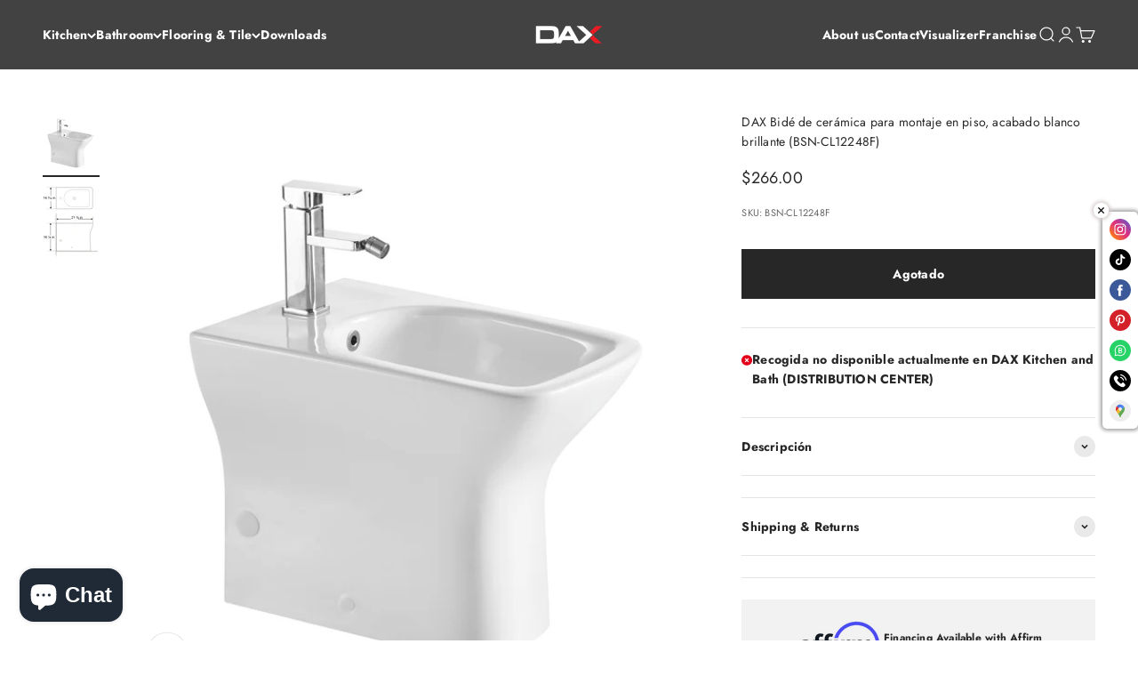

--- FILE ---
content_type: text/javascript
request_url: https://cdn.shopify.com/extensions/019b7faa-1407-7349-82cd-a9a429465107/floor-calculator-laravel-89/assets/flooring.min.js
body_size: 12531
content:
"use strict";function _typeof(e){return _typeof="function"==typeof Symbol&&"symbol"==typeof Symbol.iterator?function(e){return typeof e}:function(e){return e&&"function"==typeof Symbol&&e.constructor===Symbol&&e!==Symbol.prototype?"symbol":typeof e},_typeof(e)}function _regenerator(){function e(e,t,a,o){var i=t&&t.prototype instanceof n?t:n,c=Object.create(i.prototype);return _regeneratorDefine2(c,"_invoke",function(e,n,t){function a(e,n){for(i=e,c=n,r=0;!p&&u&&!t&&r<s.length;r++){var t,a=s[r],o=v.p,g=a[2];e>3?(t=g===n)&&(c=a[(i=a[4])?5:(i=3,3)],a[4]=a[5]=l):a[0]<=o&&((t=e<2&&o<a[1])?(i=0,v.v=n,v.n=a[1]):o<g&&(t=e<3||a[0]>n||n>g)&&(a[4]=e,a[5]=n,v.n=g,i=0))}if(t||e>1)return d;throw p=!0,n}var o,i,c,u=0,s=t||[],p=!1,v={p:0,n:0,v:l,a:a,f:a.bind(l,4),d:function(e,n){return o=e,i=0,c=l,v.n=n,d}};return function(t,s,g){if(u>1)throw TypeError("Generator is already running");for(p&&1===s&&a(s,g),i=s,c=g;(r=i<2?l:c)||!p;){o||(i?i<3?(i>1&&(v.n=-1),a(i,c)):v.n=c:v.v=c);try{if(u=2,o){if(i||(t="next"),r=o[t]){if(!(r=r.call(o,c)))throw TypeError("iterator result is not an object");if(!r.done)return r;c=r.value,i<2&&(i=0)}else 1===i&&(r=o.return)&&r.call(o),i<2&&(c=TypeError("The iterator does not provide a '"+t+"' method"),i=1);o=l}else if((r=(p=v.n<0)?c:e.call(n,v))!==d)break}catch(e){o=l,i=1,c=e}finally{u=1}}return{value:r,done:p}}}(e,a,o),!0),c}function n(){}function t(){}function a(){}function o(e){return Object.setPrototypeOf?Object.setPrototypeOf(e,a):(e.__proto__=a,_regeneratorDefine2(e,u,"GeneratorFunction")),e.prototype=Object.create(p),e}var l,r,i="function"==typeof Symbol?Symbol:{},c=i.iterator||"@@iterator",u=i.toStringTag||"@@toStringTag",d={};r=Object.getPrototypeOf;var s=[][c]?r(r([][c]())):(_regeneratorDefine2(r={},c,function(){return this}),r),p=a.prototype=n.prototype=Object.create(s);return t.prototype=a,_regeneratorDefine2(p,"constructor",a),_regeneratorDefine2(a,"constructor",t),t.displayName="GeneratorFunction",_regeneratorDefine2(a,u,"GeneratorFunction"),_regeneratorDefine2(p),_regeneratorDefine2(p,u,"Generator"),_regeneratorDefine2(p,c,function(){return this}),_regeneratorDefine2(p,"toString",function(){return"[object Generator]"}),(_regenerator=function(){return{w:e,m:o}})()}function _regeneratorDefine2(e,n,t,a){var o=Object.defineProperty;try{o({},"",{})}catch(e){o=0}_regeneratorDefine2=function(e,n,t,a){function l(n,t){_regeneratorDefine2(e,n,function(e){return this._invoke(n,t,e)})}n?o?o(e,n,{value:t,enumerable:!a,configurable:!a,writable:!a}):e[n]=t:(l("next",0),l("throw",1),l("return",2))},_regeneratorDefine2(e,n,t,a)}function ownKeys(e,n){var t=Object.keys(e);if(Object.getOwnPropertySymbols){var a=Object.getOwnPropertySymbols(e);n&&(a=a.filter(function(n){return Object.getOwnPropertyDescriptor(e,n).enumerable})),t.push.apply(t,a)}return t}function _objectSpread(e){for(var n=1;n<arguments.length;n++){var t=null!=arguments[n]?arguments[n]:{};n%2?ownKeys(Object(t),!0).forEach(function(n){_defineProperty(e,n,t[n])}):Object.getOwnPropertyDescriptors?Object.defineProperties(e,Object.getOwnPropertyDescriptors(t)):ownKeys(Object(t)).forEach(function(n){Object.defineProperty(e,n,Object.getOwnPropertyDescriptor(t,n))})}return e}function _defineProperty(e,n,t){return(n=_toPropertyKey(n))in e?Object.defineProperty(e,n,{value:t,enumerable:!0,configurable:!0,writable:!0}):e[n]=t,e}function _classCallCheck(e,n){if(!(e instanceof n))throw new TypeError("Cannot call a class as a function")}function _defineProperties(e,n){for(var t=0;t<n.length;t++){var a=n[t];a.enumerable=a.enumerable||!1,a.configurable=!0,"value"in a&&(a.writable=!0),Object.defineProperty(e,_toPropertyKey(a.key),a)}}function _createClass(e,n,t){return n&&_defineProperties(e.prototype,n),t&&_defineProperties(e,t),Object.defineProperty(e,"prototype",{writable:!1}),e}function _toPropertyKey(e){var n=_toPrimitive(e,"string");return"symbol"==_typeof(n)?n:n+""}function _toPrimitive(e,n){if("object"!=_typeof(e)||!e)return e;var t=e[Symbol.toPrimitive];if(void 0!==t){var a=t.call(e,n||"default");if("object"!=_typeof(a))return a;throw new TypeError("@@toPrimitive must return a primitive value.")}return("string"===n?String:Number)(e)}function _createForOfIteratorHelper(e,n){var t="undefined"!=typeof Symbol&&e[Symbol.iterator]||e["@@iterator"];if(!t){if(Array.isArray(e)||(t=_unsupportedIterableToArray(e))||n&&e&&"number"==typeof e.length){t&&(e=t);var a=0,o=function(){};return{s:o,n:function(){return a>=e.length?{done:!0}:{done:!1,value:e[a++]}},e:function(e){throw e},f:o}}throw new TypeError("Invalid attempt to iterate non-iterable instance.\nIn order to be iterable, non-array objects must have a [Symbol.iterator]() method.")}var l,r=!0,i=!1;return{s:function(){t=t.call(e)},n:function(){var e=t.next();return r=e.done,e},e:function(e){i=!0,l=e},f:function(){try{r||null==t.return||t.return()}finally{if(i)throw l}}}}function _slicedToArray(e,n){return _arrayWithHoles(e)||_iterableToArrayLimit(e,n)||_unsupportedIterableToArray(e,n)||_nonIterableRest()}function _nonIterableRest(){throw new TypeError("Invalid attempt to destructure non-iterable instance.\nIn order to be iterable, non-array objects must have a [Symbol.iterator]() method.")}function _unsupportedIterableToArray(e,n){if(e){if("string"==typeof e)return _arrayLikeToArray(e,n);var t={}.toString.call(e).slice(8,-1);return"Object"===t&&e.constructor&&(t=e.constructor.name),"Map"===t||"Set"===t?Array.from(e):"Arguments"===t||/^(?:Ui|I)nt(?:8|16|32)(?:Clamped)?Array$/.test(t)?_arrayLikeToArray(e,n):void 0}}function _arrayLikeToArray(e,n){(null==n||n>e.length)&&(n=e.length);for(var t=0,a=Array(n);t<n;t++)a[t]=e[t];return a}function _iterableToArrayLimit(e,n){var t=null==e?null:"undefined"!=typeof Symbol&&e[Symbol.iterator]||e["@@iterator"];if(null!=t){var a,o,l,r,i=[],c=!0,u=!1;try{if(l=(t=t.call(e)).next,0===n){if(Object(t)!==t)return;c=!1}else for(;!(c=(a=l.call(t)).done)&&(i.push(a.value),i.length!==n);c=!0);}catch(e){u=!0,o=e}finally{try{if(!c&&null!=t.return&&(r=t.return(),Object(r)!==r))return}finally{if(u)throw o}}return i}}function _arrayWithHoles(e){if(Array.isArray(e))return e}function asyncGeneratorStep(e,n,t,a,o,l,r){try{var i=e[l](r),c=i.value}catch(e){return void t(e)}i.done?n(c):Promise.resolve(c).then(a,o)}function _asyncToGenerator(e){return function(){var n=this,t=arguments;return new Promise(function(a,o){function l(e){asyncGeneratorStep(i,a,o,l,r,"next",e)}function r(e){asyncGeneratorStep(i,a,o,l,r,"throw",e)}var i=e.apply(n,t);l(void 0)})}}function stringCapitalize(e){return e.charAt(0).toUpperCase()+e.slice(1)}function getSingularAndPlural(e){if(!e)return{singular:"",plural:""};var n=e.charAt(0).toUpperCase()+e.slice(1);return{singular:'<span class="entangle-pc-word">'.concat(n,"</span>"),plural:/[^aeiou]y$/.test(n)?n.slice(0,-1)+"ies":/(s|x|z|ch|sh)$/.test(n)?'<span class="entangle-pc-word">'.concat(n,'</span><span class="entangle-pc-suffix">es</span>'):'<span class="entangle-pc-word">'.concat(n,'</span><span class="entangle-pc-suffix">s</span>'),singularNode:n,pluralNode:/[^aeiou]y$/.test(n)?n.slice(0,-1)+"ies":/(s|x|z|ch|sh)$/.test(n)?n+"es":n+"s"}}function getVariantValue(){var e,n=new URLSearchParams(document.location.search).get("variant");if(n)return n;if(variantItems.length>0)for(var t=0;t<variantItems.length;t++)if(variantItems[t].value)return variantItems[t].value;return variantsIdSelected||(null===(e=fc_variant_price[0])||void 0===e?void 0:e.id)}function checkVariantId(e,n){return _checkVariantId.apply(this,arguments)}function _checkVariantId(){return _checkVariantId=_asyncToGenerator(_regenerator().m(function e(n,t){var a;return _regenerator().w(function(e){for(;;)switch(e.n){case 0:if(!n||!n.variants){e.n=1;break}return a=n.variants.find(function(e){var n=e.shopify_variant_id.split("/").pop();return n===t.toString()}),e.a(2,a?a.rule:null);case 1:return e.a(2,null)}},e)})),_checkVariantId.apply(this,arguments)}function getPriceByVariantId(e,n){var t=e.find(function(e){return e.id==n});return t?t.price:"Variant not found"}function getBundleTypeData(e,n,t){return t&&n[t]?n[t]:n[e.bundle_type]||e.bundle_type}function updateUIValues(e){Object.entries(e).forEach(function(e){var n=_slicedToArray(e,2),t=n[0],a=n[1],o=document.getElementById(t);o&&(o.innerHTML=a)})}function addUnitSquared(e){return"".concat(e,"²")}function getUnitText(e){var n=e.pc_boxCount,t=e.product_type,a=e.product_box_text,o=e.product_unit_text,l=e.pluralText,r=e.singularText,i="",c=getSingularAndPlural(o),u=c.singular,d=c.plural;c.singularNode,c.pluralNode;return i="box"===t?null!=a&&a.includes("{bundle_type}")?a.replace("{bundle_type}",n>1?l:r):a:n>1?d:u,i}function getUnitTextPlaceHolder(e){var n=e.pc_boxCount,t=e.product_type,a=e.product_box_text,o=e.product_unit_text,l=e.pluralText,r=e.singularText,i="",c=getSingularAndPlural(o),u=(c.singular,c.plural,c.singularNode),d=c.pluralNode;return i="box"===t?null!=a&&a.includes("{bundle_type}")?a.replace("{bundle_type}",n>1?l:r):a:n>1?d:u,i}function calculateArea(e,n,t,a,o,l){var r,i,c,u,d,s,p={areaInput:document.querySelector('input[name="area"]'),lengthInput:document.querySelector('input[name="length"]'),widthInput:document.querySelector('input[name="width"]'),boxInput:document.querySelector('input[name="box"]'),extraCheck:document.getElementById("entangleExtraCheck"),showData:document.getElementById("area-b2")},v=n.setting,g=a/100,h=parseFloat(null==t?void 0:t.dimension_per_unit)||1,_=isInputUnitChecked(t)?convertArea(parseFloat(null==t?void 0:t.dimension_per_unit)||4,null!==(r=null==t?void 0:t.unit)&&void 0!==r?r:"m",null!==(i=null==t?void 0:t.input_unit)&&void 0!==i?i:"m"):parseFloat(null==t?void 0:t.dimension_per_unit)||4;p.showData&&(p.showData.style.display=(null===(s=p.areaInput)||void 0===s?void 0:s.value)>0?"block":"none");var m,b=null==e||null===(c=e.target)||void 0===c?void 0:c.name;if("area"===b)pcAreaValue=null===(m=p.areaInput)||void 0===m?void 0:m.value,p.boxInput&&(p.boxInput.value=Math.ceil(pcAreaValue/h)),pc_boxCount=Math.ceil(pcAreaValue/h);else if("box"===b){var f,y=null===(f=p.boxInput)||void 0===f?void 0:f.value;pcAreaValue=parseFloat((y*_).toFixed(4)),p.areaInput&&(p.areaInput.value=pcAreaValue),pc_boxCount=y}else if("width"===b)pcAreaWidth=p.widthInput.value,pcAreaValue=pcAreaWidth*pcAreaLength,pc_boxCount=Math.ceil(pcAreaValue/h);else if("length"===b)pcAreaLength=p.lengthInput.value,pcAreaValue=pcAreaLength*pcAreaWidth,pc_boxCount=Math.ceil(pcAreaValue/h);else if("quantity"===l&&p.areaInput){var x=o*h;p.areaInput.value=parseFloat(x.toFixed(3)),pc_boxCount=o,p.boxInput&&(p.boxInput.value=o),pcAreaValue=parseFloat(x.toFixed(3)),pcTotalCoverage=pcAreaValue}if(null!==(u=p.extraCheck)&&void 0!==u&&u.checked&&null!=t&&t.extra_percent){var w=parseFloat(t.extra_percent)/100,k=Number(pcAreaValue)+Number(pcAreaValue)*w;pcTotalCoverage=Math.ceil(k/_)*h,pc_boxCount=Math.ceil(k/_),p.boxInput&&(p.boxInput.value=pc_boxCount)}else{pcTotalCoverage=Math.ceil(pcAreaValue/_)*h;var I=(pcAreaValue/_).toFixed(3);pc_boxCount=Math.ceil(parseFloat(I)),p.boxInput&&(p.boxInput.value=pc_boxCount)}var C=pc_boxCount*g;if(!o){var E=document.getElementsByName("quantity");if(E.length>0){var T,S=_createForOfIteratorHelper(E);try{for(S.s();!(T=S.n()).done;){var B=T.value;B.value=pc_boxCount}}catch(e){S.e(e)}finally{S.f()}}}var A=getSingularAndPlural(null==t?void 0:t.bundle_type),P=A.singular,F=A.plural;A.singularNode,A.pluralNode;updateUIValues({entanglePerBoxCoverage:"\n        <span>".concat("box"===(null==t?void 0:t.product_type)?null!=v&&null!==(d=v.cover_per_box_heading)&&void 0!==d&&d.includes("{bundle_type}")?v.cover_per_box_heading.replace("{bundle_type}",P):null==v?void 0:v.cover_per_box_heading:null==v?void 0:v.cover_per_unit_heading,":</span>\n        <span>").concat(parseFloat(h)," ").concat(addUnitSquared(null==t?void 0:t.unit),"</span>\n      "),entangleCoverage:"".concat(null==v?void 0:v.total_coverage_heading,": <span>").concat(parseFloat(pcTotalCoverage.toFixed(3))," ").concat(addUnitSquared(null==t?void 0:t.unit),"</span>"),entangleTotalRequired:"".concat(null==v?void 0:v.total_area_heading,": <span>").concat(pc_boxCount," ").concat(getUnitText({pc_boxCount:pc_boxCount,product_type:null==t?void 0:t.product_type,product_box_text:null==v?void 0:v.product_box_text,product_unit_text:null==v?void 0:v.product_unit_text,pluralText:F,singularText:P}),"</span>"),entangleTotalPrice:"".concat(null==v?void 0:v.total_price_heading,": <span>").concat(n.setting.currency_symbol).concat(parseFloat(C.toFixed(3)),"</span>"),calculatedTotal:"".concat(n.setting.currency_symbol).concat(parseFloat(C.toFixed(3)))})}function convertArea(e,n,t){var a={m:1,cm:1e-4,mm:1e-6,ft:.092903,in:64516e-8},o=e*a[n];return o/a[t]}function isInputUnitChecked(e){return Boolean(Number(null==e?void 0:e.is_active_input_unit))}function getUnitToShow(e){return isInputUnitChecked(e)?null==e?void 0:e.input_unit:null==e?void 0:e.unit}function initCalculator(e,n,t){requestAnimationFrame(function(){var a=["area","box","length","width"],o=document.getElementById("entangleExtraCheck"),l=document.getElementById("entangle-openCanvas"),r=document.getElementById("entangle-closeCanvas"),i=document.getElementById("entangle-offcanvas"),c=document.getElementById("entangle-backdrop");if(a.forEach(function(a){var o=document.querySelector('input[name="'.concat(a,'"]'));o&&o.addEventListener("input",function(a){return calculateArea(a,e,n,t)})}),o&&o.addEventListener("change",function(a){return calculateArea(a,e,n,t)}),l&&r&&i&&c){var u=function(){i.classList.add("active"),c.classList.add("active")},d=function(){i.classList.remove("active"),c.classList.remove("active")};l.addEventListener("click",u),r.addEventListener("click",d),c.addEventListener("click",d)}})}function initializeProduct(e,n,t){if(0!==(null==e?void 0:e.length)){var a=document.createElement("div"),o='  \n            <quantity-input class="quantity visually-hidden" data-url="/products/'.concat(productHandle,'" data-section="').concat(sessionId,'">\n                <button class="quantity__button disabled" name="minus" type="button"></button>\n                <input\n                    class="quantity__input"\n                    type="number"\n                    name="quantity"\n                    id="Quantity-').concat(sessionId,'"\n                    data-cart-quantity="0"\n                    data-min="1"\n                    min="1"\n                    step="1"\n                    value="1"\n                    form="product-form-').concat(sessionId,'"\n                >\n                <button class="quantity__button" name="plus" type="button"></button>\n            </quantity-input>');a.innerHTML=o,0===document.getElementsByName("quantity").length&&mainDiv.appendChild(a);var l=document.querySelectorAll(".quantity");l.forEach(function(a){function o(){var a=parseInt(i.value);(isNaN(a)||a<parseInt(i.getAttribute("data-min")))&&(i.value=parseInt(i.getAttribute("data-min"))),a||(a=1);var o=null,l="quantity";calculateArea(o,e,n,t,a,l)}function l(){var e=parseInt(i.value);null!=d&&d.checked?i.value=0===e?0:e-1:i.value=e,o()}function r(){var e=parseInt(i.value);null!=d&&d.checked?i.value=0===e?0:e+1:i.value=e,o()}var i=a.querySelector(".quantity__input"),c=a.querySelector('.quantity__button[name="minus"]'),u=a.querySelector('.quantity__button[name="plus"]'),d=document.getElementById("entangleExtraCheck");null==c||c.addEventListener("click",l),null==u||u.addEventListener("click",r),null==i||i.addEventListener("input",o)})}else{var r=document.getElementsByClassName("entangle-flooring");r[0].innerHTML=""}}function EntangleFloorDataStore(e){return _EntangleFloorDataStore.apply(this,arguments)}function _EntangleFloorDataStore(){return _EntangleFloorDataStore=_asyncToGenerator(_regenerator().m(function e(n){var t,a,o,l,r;return _regenerator().w(function(e){for(;;)switch(e.p=e.n){case 0:if(!apiCache.has(n)){e.n=1;break}return e.a(2,apiCache.get(n));case 1:return e.p=1,t=new AbortController,a=setTimeout(function(){return t.abort()},1e4),e.n=2,fetch(n,{signal:t.signal,headers:{Accept:"application/json"}});case 2:if(o=e.v,clearTimeout(a),o.ok){e.n=3;break}return console.error("API request failed with status: ".concat(o.status)),e.a(2,{success:!1,error:"Request failed with status: ".concat(o.status)});case 3:return e.n=4,o.json();case 4:return l=e.v,apiCache.set(n,l),e.a(2,l);case 5:if(e.p=5,r=e.v,"AbortError"!==r.name){e.n=6;break}return console.error("API request timed out"),e.a(2,{success:!1,error:"Request timed out"});case 6:return console.error("Error fetching data:",r),e.a(2,{success:!1,error:r.message})}},e,null,[[1,5]])})),_EntangleFloorDataStore.apply(this,arguments)}function extractTextFromSpanIfExists(e){return e.includes("<span")?e.replace(/<span.*?>(.*?)<\/span>/,"$1"):e}function AreaBox1(e,n,t){var a=e.setting,o=(e.variants,t/100),l=getSingularAndPlural(null==n?void 0:n.bundle_type),r=(l.singular,l.plural,l.singularNode),i=l.pluralNode;return'\n        <div class="entangle-calculator" style="color: '.concat(null==a?void 0:a.text_color,"; background-color: ").concat(null==a?void 0:a.background_color,"; border-radius: 10px; padding:").concat(null==a?void 0:a.box_padding,'px;">\n           \n        <div class="entangle-pc-heading">\n             <label class="entangle-label">\n                ').concat(Boolean(null==a?void 0:a.enable_show_input_label)?null==a?void 0:a.main_heading:""," ").concat(isInputUnitChecked(n)?"(".concat(addUnitSquared(getUnitToShow(n)),")"):"",'\n                </label>\n                <a style="font-size:12px; color: gray;" id="entangle-openCanvas" role="button" >\n                <svg viewBox="0 0 20 20" height="20px" width="20px" style= fill:').concat(null==a?void 0:a.secondary_text_color,';" class="Polaris-Icon__Svg" focusable="false" aria-hidden="true"><path fill-rule="evenodd" d="M10 7.25c-.69 0-1.25.56-1.25 1.25a.75.75 0 0 1-1.5 0 2.75 2.75 0 1 1 3.758 2.56.61.61 0 0 0-.226.147.154.154 0 0 0-.032.046.75.75 0 0 1-1.5-.003c0-.865.696-1.385 1.208-1.586a1.25 1.25 0 0 0-.458-2.414Z"></path><path d="M10 14.5a1 1 0 1 0 0-2 1 1 0 0 0 0 2Z"></path><path fill-rule="evenodd" d="M10 17a7 7 0 1 0 0-14 7 7 0 0 0 0 14Zm0-1.5a5.5 5.5 0 1 0 0-11 5.5 5.5 0 0 0 0 11Z"></path></svg>\n                </a>\n                </div>\n   \n          <div class="entangle-lw-calculator-inputs" style="justify-content: normal;">\n\n                    ').concat(null==a?void 0:a.inputFields.sort(function(e,n){return"area"===e.name?-1:1}).map(function(e,t){return'\n                            <div class="entangle-lw-input-group" style="width: '.concat(null==a?void 0:a.input_width,"%; border-radius: ").concat(null==a?void 0:a.border_radius,"px; border: ").concat(null==a?void 0:a.border_size,"px solid ").concat(null==a?void 0:a.border_color,'; outline: none; " >\n                            <input\n                            type="number"\n                            name="').concat(e.name,'" \n                        id="sqFtInput-').concat(e.id,'" \n                        class="entangle-lw-input-field" \n                        style="background: ').concat("light"===(null==a?void 0:a.template_mode)?"white":"transparent","; color: ").concat(null==a?void 0:a.text_color,';"\n                        min="0"\n                        placeholder="').concat(getUnitTextPlaceHolder({pc_boxCount:1,product_type:null==n?void 0:n.product_type,product_box_text:e.placeholder,product_unit_text:"area"===e.name?e.placeholder:null==a?void 0:a.product_unit_text,pluralText:i,singularText:r}),'"\n                            />\n                        </div>\n                            ').concat(t<a.inputFields.length-1?'<span class="entangle-calculator-or">'.concat(localizationBundle.or,"</span>"):"","\n                        ")}).join(""),"\n                       \n                        \n                    </div>\n\n            ").concat(Boolean(null==n?void 0:n.enable_extra_percentage)?'\n                <div class="entangle-checkbox-group">\n                    <input type="checkbox" id="entangleExtraCheck" '.concat(Boolean(null==a?void 0:a.auto_check_extra_percentage)?"checked":"",'>\n                    <span  style="font-size: 14px;">').concat(null==a?void 0:a.extra_percent_heading.replace("{percent}",parseFloat(null==n?void 0:n.extra_percent)),"</span>\n                 \n                </div>\n            "):"",'\n            <div class="entangle-pc-heading">\n            ').concat(Boolean(null==a?void 0:a.enable_show_total_price)?'\n                <div class="entangle-total-price">\n                   <div>\n                   '.concat(localizationBundle.info_area.replace("{price}",o).replace("{currency_symbol}",a.currency_symbol).replace("{unit}","box"===(null==n?void 0:n.product_type)?getBundleTypeData(n,localizationBundle):"Unit"==a.product_unit_text?getBundleTypeData(n,localizationBundle,"unit"):a.product_unit_text).replace("{coverage}",parseFloat(null==n?void 0:n.dimension_per_unit)).replace("{unitType}",addUnitSquared(null==n?void 0:n.unit)),"\n                   </div>\n                </div>\n            "):"",'<div class="entangle-total-price" style="color: ').concat(null==a?void 0:a.secondary_text_color,';">\n         ').concat(null==a?void 0:a.total_price_heading,': <span id="calculatedTotal">').concat(a.currency_symbol,'0.00</span> \n            </div>\n            </div>\n             <div id="entangle-backdrop" class="entangle-backdrop"></div>\n             <div id="entangle-offcanvas" class="entangle-offcanvas">\n                 <button id="entangle-closeCanvas" class="entangle-close-btn">&times;</button>\n                    <div style="padding:20px;">\n                        <div style="font-size:24px;">How to Calculate</div>\n                        <ul>\n                            <li>Measure your room in rectangular sections.</li>\n                            <li>Enter your measurements in the calculator.</li>\n                        </ul>\n                        <img src="https://assets.wfcdn.com/im/49654788/resize-h185-w170%5Ecompr-r85/3661/36614261/How+to+Calculate.jpg" alt="" />\n                        <div>\n                            <br />\n                            <span><strong style="font-size:16px; color:InfoText;">Information:</strong> Input the area you require, and it will automatically show the box quantity. Input the required box, and it will show the total area of all boxes.</span>\n                        </div>\n                    </div>\n                </div>\n            \n        </div>\n    ')}function AreaBox2(e,n,t){var a=e.setting,o=(e.variants,getSingularAndPlural(null==n?void 0:n.bundle_type)),l=(o.singular,o.plural,o.singularNode),r=o.pluralNode;return'\n        <div class="entangle-calculator" style="color: '.concat(null==a?void 0:a.text_color,"; background-color: ").concat(null==a?void 0:a.background_color,"; border-radius: 10px; padding:").concat(null==a?void 0:a.box_padding,'px;">\n        <div class="entangle-pc-heading">\n               <label class="entangle-label">\n                ').concat(Boolean(null==a?void 0:a.enable_show_input_label)?null==a?void 0:a.main_heading:""," ").concat(isInputUnitChecked(n)?"(".concat(addUnitSquared(getUnitToShow(n)),")"):"",'\n                \n            </label>\n                <svg viewBox="0 0 20 20" height="20px" width="20px" style="fill:').concat(null==a?void 0:a.secondary_text_color,'" class="Polaris-Icon__Svg" focusable="false" aria-hidden="true"><path fill-rule="evenodd" d="M10 7.25c-.69 0-1.25.56-1.25 1.25a.75.75 0 0 1-1.5 0 2.75 2.75 0 1 1 3.758 2.56.61.61 0 0 0-.226.147.154.154 0 0 0-.032.046.75.75 0 0 1-1.5-.003c0-.865.696-1.385 1.208-1.586a1.25 1.25 0 0 0-.458-2.414Z"></path><path d="M10 14.5a1 1 0 1 0 0-2 1 1 0 0 0 0 2Z"></path><path fill-rule="evenodd" d="M10 17a7 7 0 1 0 0-14 7 7 0 0 0 0 14Zm0-1.5a5.5 5.5 0 1 0 0-11 5.5 5.5 0 0 0 0 11Z"></path></svg>\n                </div>    \n      \n            <div class="entangle-lw-calculator-inputs" style="justify-content: normal;">\n\n                    ').concat(null==a?void 0:a.inputFields.sort(function(e,n){return"area"===e.name?-1:1}).map(function(e,t){return'\n                            <div class="entangle-lw-input-group" style="width: '.concat(null==a?void 0:a.input_width,"%; border-radius: ").concat(null==a?void 0:a.border_radius,"px; border: ").concat(null==a?void 0:a.border_size,"px solid ").concat(null==a?void 0:a.border_color,'; outline: none; " >\n                            <input\n                            type="number"\n                            name="').concat(e.name,'" \n                        id="sqFtInput-').concat(e.id,'" \n                        class="entangle-lw-input-field" \n                        style="background: ').concat("light"===(null==a?void 0:a.template_mode)?"white":"transparent","; color: ").concat(null==a?void 0:a.text_color,';"\n                        min="0"\n                        placeholder="').concat(extractTextFromSpanIfExists(getUnitTextPlaceHolder({pc_boxCount:1,product_type:null==n?void 0:n.product_type,product_box_text:e.placeholder,product_unit_text:"area"===e.name?e.placeholder:null==a?void 0:a.product_unit_text,pluralText:r,singularText:l})),'"\n                            />\n                            <span class="entangle-lw-input-label" style="background-color: ').concat(null==a?void 0:a.background_color,"; color: ").concat(null==a?void 0:a.text_color,';">').concat("box"===e.name?getUnitTextPlaceHolder({pc_boxCount:1,product_type:null==n?void 0:n.product_type,product_box_text:e.heading,product_unit_text:null==a?void 0:a.product_unit_text,pluralText:r,singularText:l}):e.heading,"</span>\n                        </div>\n                            ").concat(t<a.inputFields.length-1?'<span class="entangle-calculator-or">'.concat(localizationBundle.or,"</span>"):"","\n                        ")}).join(""),"\n                       \n                        \n                    </div>\n            \n            ").concat(Boolean(null==n?void 0:n.enable_extra_percentage)?'\n                <div class="entangle-checkbox-group">\n                    <input type="checkbox" id="entangleExtraCheck" '.concat(Boolean(null==a?void 0:a.auto_check_extra_percentage)?"checked":"",">\n                    <span>").concat(null==a?void 0:a.extra_percent_heading.replace("{percent}",parseFloat(null==n?void 0:n.extra_percent)),"</span>\n                 \n                </div>\n            "):"",'\n             <div class="entangle-hr"></div>\n\n                    <div class="entangle-pc-heading">\n <span className="entangle-calculator-info" style="\n    text-align: end;\n">\n').concat(localizationBundle.info.replace("{unit}","box"===(null==n?void 0:n.product_type)?getBundleTypeData(n,localizationBundle):"Unit"==a.product_unit_text?getBundleTypeData(n,localizationBundle,"unit"):a.product_unit_text).replace("{coverage}",parseFloat(null==n?void 0:n.dimension_per_unit)).replace("{unitType}",addUnitSquared(null==n?void 0:n.unit)),"\n </span>\n            ").concat(Boolean(null==a?void 0:a.enable_show_total_price)?'\n                <div class="entangle-lw-calculator " style="color: '.concat(null==a?void 0:a.secondary_text_color,';">\n                   ').concat(null==a?void 0:a.total_price_heading,': <span id="calculatedTotal" class="entangle-lw-total-price">').concat(a.currency_symbol,"0.00</span> \n                </div>\n            "):"","\n\n           \n           \n        </div>\n    ")}function AreaBase1(e,n,t){var a=e.setting,o=(e.variants,getSingularAndPlural(null==n?void 0:n.bundle_type)),l=o.singular;o.plural;return'\n        <div class="entangle-container" style="color: '.concat(null==a?void 0:a.text_color,"; background-color: ").concat(null==a?void 0:a.background_color,"; padding:").concat(null==a?void 0:a.box_padding,'px;">\n            <div class="entangle-content">\n            <div class="entangle-pc-heading">\n                ').concat(Boolean(null==a?void 0:a.enable_show_input_label)?'<div class="entangle-heading" style="opacity: '.concat("light"===(null==a?void 0:a.template_mode)?".6":"1",';">').concat(null==a?void 0:a.main_heading," ").concat(Boolean(null==a?void 0:a.enable_show_unit)?"<span>(".concat(addUnitSquared(getUnitToShow(n)),")</span>"):"","</div>"):"",'\n                <svg viewBox="0 0 20 20" height="20px" width="20px" style=" fill:').concat(null==a?void 0:a.secondary_text_color,';" class="Polaris-Icon__Svg" focusable="false" aria-hidden="true"><path fill-rule="evenodd" d="M10 7.25c-.69 0-1.25.56-1.25 1.25a.75.75 0 0 1-1.5 0 2.75 2.75 0 1 1 3.758 2.56.61.61 0 0 0-.226.147.154.154 0 0 0-.032.046.75.75 0 0 1-1.5-.003c0-.865.696-1.385 1.208-1.586a1.25 1.25 0 0 0-.458-2.414Z"></path><path d="M10 14.5a1 1 0 1 0 0-2 1 1 0 0 0 0 2Z"></path><path fill-rule="evenodd" d="M10 17a7 7 0 1 0 0-14 7 7 0 0 0 0 14Zm0-1.5a5.5 5.5 0 1 0 0-11 5.5 5.5 0 0 0 0 11Z"></path></svg>\n                </div>\n                \n                <div class="entangle-inputs-container">\n                    ').concat(null==a?void 0:a.inputFields.sort(function(e,n){return"area"===e.name?-1:1}).map(function(e,n){var t="width: ".concat(null==a?void 0:a.input_width,"%; border-radius: ").concat(null==a?void 0:a.border_radius,"px; border: ").concat(null==a?void 0:a.border_size,"px solid ").concat(null==a?void 0:a.border_color,";"),o="entangle-input";return generateInputWithCalculator(e,a,t,o,n,a.inputFields.length)}).join(""),"\n                </div>\n                \n                ").concat(Boolean(null==n?void 0:n.enable_extra_percentage)?'\n                <div class="entangle-extra">\n                    <input type="checkbox" id="entangleExtraCheck" name="extra" '.concat(Boolean(null==a?void 0:a.auto_check_extra_percentage)?"checked":"",'>\n                    <label for="extra" style="font-size: 14px;">').concat(null==a?void 0:a.extra_percent_heading.replace("{percent}",parseFloat(null==n?void 0:n.extra_percent)),"</label>\n                </div>\n                "):"",'\n                \n                <div class="entangle-info">\n                    ').concat(Boolean(null==a?void 0:a.enable_show_unit_or_box)?'<p id="entanglePerBoxCoverage">'.concat("box"===(null==n?void 0:n.product_type)?null!=a&&a.cover_per_box_heading.includes("{bundle_type}")?null==a?void 0:a.cover_per_box_heading.replace("{bundle_type}",l):null==a?void 0:a.cover_per_box_heading:null==a?void 0:a.cover_per_unit_heading,": ").concat(parseFloat(null==n?void 0:n.dimension_per_unit)," ").concat(addUnitSquared(null==n?void 0:n.unit),"</p>"):"","\n                    ").concat(Boolean(null==a?void 0:a.enable_show_covers)?'<p id="entangleCoverage">'.concat(null==a?void 0:a.total_coverage_heading,": </p>"):"","\n                    ").concat(Boolean(null==a?void 0:a.enable_show_total_product_covers)?'<p id="entangleTotalRequired">'.concat(null==a?void 0:a.total_area_heading,": </p>"):"","\n                    ").concat(Boolean(null==a?void 0:a.enable_show_total_price)?'<p id="entangleTotalPrice" style="color: '.concat(null==a?void 0:a.secondary_text_color,';">').concat(null==a?void 0:a.total_price_heading,": </p>"):"","\n                </div>\n            </div>\n        </div>\n    ")}function AreaBase2(e,n,t){var a=e.setting,o=(e.variants,getSingularAndPlural(null==n?void 0:n.bundle_type)),l=o.singular;o.plural
;return'\n        <div class="entangle-b2-calculator" style="color: '.concat(null==a?void 0:a.text_color,"; background-color: ").concat(null==a?void 0:a.background_color,";padding:").concat(null==a?void 0:a.box_padding,'px; " >\n      \n        <div class="entangle-pc-heading">\n        ').concat(Boolean(null==a?void 0:a.enable_show_input_label)?'  <p style="margin: 0; font-size: 14px; color: '.concat(null==a?void 0:a.text_color,';">').concat(null==a?void 0:a.main_heading," ").concat(isInputUnitChecked(n)?"(".concat(addUnitSquared(getUnitToShow(n)),")"):"","</p>"):"",'\n            <svg viewBox="0 0 20 20" height="20px" width="20px" style="fill:').concat(a.secondary_text_color,';" class="Polaris-Icon__Svg" focusable="false" aria-hidden="true"><path fill-rule="evenodd" d="M10 7.25c-.69 0-1.25.56-1.25 1.25a.75.75 0 0 1-1.5 0 2.75 2.75 0 1 1 3.758 2.56.61.61 0 0 0-.226.147.154.154 0 0 0-.032.046.75.75 0 0 1-1.5-.003c0-.865.696-1.385 1.208-1.586a1.25 1.25 0 0 0-.458-2.414Z"></path><path d="M10 14.5a1 1 0 1 0 0-2 1 1 0 0 0 0 2Z"></path><path fill-rule="evenodd" d="M10 17a7 7 0 1 0 0-14 7 7 0 0 0 0 14Zm0-1.5a5.5 5.5 0 1 0 0-11 5.5 5.5 0 0 0 0 11Z"></path></svg>\n            </div>\n            \n        <div class="entangle-inputs-container">\n            ').concat(null==a?void 0:a.inputFields.sort(function(e,n){return"area"===e.name?-1:1}).map(function(e,n){var t="width: ".concat(null==a?void 0:a.input_width,"%; border-radius: ").concat(null==a?void 0:a.border_radius,"px; border: ").concat(null==a?void 0:a.border_size,"px solid ").concat(null==a?void 0:a.border_color,"; outline: none; margin:10px 0; background: ").concat("dark"===(null==a?void 0:a.template_mode)?"transparent":"white","; color: ").concat("light"===(null==a?void 0:a.template_mode)?"black":null==a?void 0:a.text_color,";"),o="input-field entangle-input",l=n<a.inputFields.length-1&&!(null!=a&&a.enable_multi_area_calculator);return"area"===e.name?'\n                    <div class="entangle-input-with-calculator">\n                        <input \n                            style="'.concat(t,'" \n                            type="number"\n                            name="').concat(e.name,'" \n                            id="sqFtInput-').concat(e.id,'" \n                            class="').concat(o,'" \n                            min="0"\n                            placeholder="').concat(e.placeholder,'"\n                        >\n                        ').concat(generateMultiAreaCalculatorButton(a,e),"\n                    </div>\n                    ").concat(l?"<span>OR</span>":"","\n                "):'\n                    <input \n                        style="'.concat(t,'" \n                        type="number"\n                        name="').concat(e.name,'" \n                        id="sqFtInput-').concat(e.id,'" \n                        class="').concat(o,'" \n                        min="0"\n                        placeholder="').concat(e.placeholder,'"\n                    >\n                    ').concat(l?"<span>OR</span>":"","\n                ")}).join(""),'\n        </div>\n        \n        <div class="fade-in" id="area-b2" style="display:none;">\n         ').concat(Boolean(null==n?void 0:n.enable_extra_percentage)?'\n        <div class="entangle-extra">\n        <input type="checkbox" id="entangleExtraCheck" name="extra" '.concat(Boolean(null==a?void 0:a.auto_check_extra_percentage)?"checked":"",'>\n        <label for="extra" div style="font-weight: bold; opacity: .7;font-size: 14px; ">').concat(null==a?void 0:a.extra_percent_heading.replace("{percent}",parseFloat(null==n?void 0:n.extra_percent)),"</label><br>\n        </div>\n        "):"",'\n        <div class="entangle-results">\n        ').concat(Boolean(null==a?void 0:a.enable_show_unit_or_box)?'<p id="entanglePerBoxCoverage" class="entangle-summary" >'.concat("box"===(null==n?void 0:n.product_type)?null!=a&&a.cover_per_box_heading.includes("{bundle_type}")?null==a?void 0:a.cover_per_box_heading.replace("{bundle_type}",l):null==a?void 0:a.cover_per_box_heading:null==a?void 0:a.cover_per_unit_heading,": ").concat(parseFloat(null==n?void 0:n.dimension_per_unit)," ").concat(addUnitSquared(null==n?void 0:n.unit),"</p>"):"","\n        ").concat(Boolean(null==a?void 0:a.enable_show_covers)?'<p id="entangleCoverage" class="entangle-summary">'.concat(null==a?void 0:a.total_coverage_heading,": </p>"):"","\n        ").concat(Boolean(null==a?void 0:a.enable_show_total_product_covers)?'<p id="entangleTotalRequired" class="entangle-summary">'.concat(null==a?void 0:a.total_area_heading,":  </p>"):"",'\n    <div class="entangle-hr"></div>\n        ').concat(Boolean(null==a?void 0:a.enable_show_total_price)?'<b><p id="entangleTotalPrice" class="entangle-summary"  style="color: '.concat(null==a?void 0:a.secondary_text_color,';">').concat(null==a?void 0:a.total_price_heading,":  </p></b>"):"","\n    </div>\n    </div>\n\n    </div>\n")}function LengthWidth(e,n,t){var a=e.setting,o=(e.variants,getSingularAndPlural(null==n?void 0:n.bundle_type)),l=o.singular;o.plural;return'\n        <div style="color: '.concat(null==a?void 0:a.text_color,"; background-color: ").concat(null==a?void 0:a.background_color,"; border-radius: 10px; padding:").concat(null==a?void 0:a.box_padding,'px;">\n            \n            <div class="entangle-lw-container" style="padding-block:10px;">\n             ').concat(Boolean(null==a?void 0:a.enable_show_input_label)?'<div class="entangle-heading">'.concat(null==a?void 0:a.main_heading," ").concat(isInputUnitChecked(n)?"(".concat(addUnitSquared(getUnitToShow(n)),")"):"","</div>"):"",'\n                    <div class="entangle-lw-calculator-inputs" style="justify-content: normal;">\n\n                    ').concat(null==a?void 0:a.inputFields.sort(function(e,n){return"area"===e.name?-1:1}).map(function(e,t){return'\n                            <div class="entangle-lw-input-group" style="width: '.concat(null==a?void 0:a.input_width,"%; border-radius: ").concat(null==a?void 0:a.border_radius,"px; border: ").concat(null==a?void 0:a.border_size,"px solid ").concat(null==a?void 0:a.border_color,'; outline: none; " >\n                            <input\n                            type="number"\n                            name="').concat(e.name,'" \n                        id="sqFtInput-').concat(e.id,'" \n                        class="entangle-lw-input-field" \n                        style="background: ').concat("dark"===(null==a?void 0:a.template_mode)||"custom"===(null==a?void 0:a.template_mode)?"transparent":"white","; color: ").concat(null==a?void 0:a.text_color,';"\n                        min="0"\n                        placeholder="').concat(e.placeholder,'"\n                            />\n                           <span class="entangle-lw-input-label" style="background-color: ').concat(null==a?void 0:a.background_color,"; color: ").concat(null==a?void 0:a.text_color,';">').concat(e.heading," ").concat(isInputUnitChecked(n)?"(".concat(getUnitToShow(n),")"):""," </span>\n                        </div>\n                            ").concat((a.inputFields.length,""),"\n                        ")}).join(""),'\n                       \n                </div>\n\n                 <div class="entangle-pc-heading">\n                 ').concat(Boolean(null==n?void 0:n.enable_extra_percentage)?'\n                    <div class="entangle-extra">\n                    <input type="checkbox" id="entangleExtraCheck" name="extra" '.concat(Boolean(null==a?void 0:a.auto_check_extra_percentage)?"checked":"",'>\n                    <label for="extra" div style="font-weight: bold; opacity: .7;color: ').concat(null==a?void 0:a.text_color,'; font-size: 14px;">').concat(null==a?void 0:a.extra_percent_heading.replace("{percent}",parseFloat(null==n?void 0:n.extra_percent)),"</label><br>\n                    </div>\n                    "):"<div></div>",'\n                <svg viewBox="0 0 20 20" height="20px" width="20px" style="fill: ').concat(a.secondary_text_color,';" class="Polaris-Icon__Svg" focusable="false" aria-hidden="true"><path fill-rule="evenodd" d="M10 7.25c-.69 0-1.25.56-1.25 1.25a.75.75 0 0 1-1.5 0 2.75 2.75 0 1 1 3.758 2.56.61.61 0 0 0-.226.147.154.154 0 0 0-.032.046.75.75 0 0 1-1.5-.003c0-.865.696-1.385 1.208-1.586a1.25 1.25 0 0 0-.458-2.414Z"></path><path d="M10 14.5a1 1 0 1 0 0-2 1 1 0 0 0 0 2Z"></path><path fill-rule="evenodd" d="M10 17a7 7 0 1 0 0-14 7 7 0 0 0 0 14Zm0-1.5a5.5 5.5 0 1 0 0-11 5.5 5.5 0 0 0 0 11Z"></path></svg>\n                </div>\n                     \n                    <div  style="display: flex;flex-direction: column;line-height: 1.5;">\n                    ').concat(Boolean(null==a?void 0:a.enable_show_unit_or_box)?'<p id="entanglePerBoxCoverage" style="margin: 0; font-size: 14px; font-weight: 650;">'.concat("box"===(null==n?void 0:n.product_type)?null!=a&&a.cover_per_box_heading.includes("{bundle_type}")?null==a?void 0:a.cover_per_box_heading.replace("{bundle_type}",l):null==a?void 0:a.cover_per_box_heading:null==a?void 0:a.cover_per_unit_heading,": ").concat(parseFloat(null==n?void 0:n.dimension_per_unit)," ").concat(addUnitSquared(null==n?void 0:n.unit),"</p>"):"","\n                    ").concat(Boolean(null==a?void 0:a.enable_show_covers)?'<p id="entangleCoverage" style="margin: 0; font-size: 14px; font-weight: 650;">'.concat(null==a?void 0:a.total_coverage_heading,": </p>"):"","\n                    ").concat(Boolean(null==a?void 0:a.enable_show_total_product_covers)?'<p id="entangleTotalRequired" style="margin: 0; font-size: 14px; font-weight: 650;">'.concat(null==a?void 0:a.total_area_heading,":  </p>"):"","\n                    ").concat(Boolean(null==a?void 0:a.enable_show_total_price)?'<p id="entangleTotalPrice" style="margin: 0; font-size: 14px; font-weight: 650; color: '.concat(null==a?void 0:a.secondary_text_color,';">').concat(null==a?void 0:a.total_price_heading,":  </p>"):"","\n                    </div>\n            </div>\n        </div>\n    ")}function toggleTable(){var e=document.getElementById("entangle-calculator-box");e&&(e.style.display="flex"==e.style.display?"none":"flex")}function AreaBaseTabular(e,n,t){var a=e.setting,o=(e.variants,getSingularAndPlural(null==n?void 0:n.bundle_type)),l=o.singular;o.plural;return'\n          <div class="entangle-calculator-container" style="font-size: 13px; " >\n            <div class="entangle-calculator-link" onclick="toggleTable()" style="color: '.concat(null==a?void 0:a.text_color,"; background-color: ").concat("light"===(null==a?void 0:a.template_mode)||"custom"===(null==a?void 0:a.template_mode)?"transparent":null==a?void 0:a.background_color,';">\n                <svg xmlns="http://www.w3.org/2000/svg" width="24px" height="24px"  style="fill: ').concat("dark"===(null==a?void 0:a.template_mode)?null==a?void 0:a.text_color:"green",';" class="bi bi-calculator" viewBox="0 0 16 16">\n                <path d="M12 1a1 1 0 0 1 1 1v12a1 1 0 0 1-1 1H4a1 1 0 0 1-1-1V2a1 1 0 0 1 1-1zM4 0a2 2 0 0 0-2 2v12a2 2 0 0 0 2 2h8a2 2 0 0 0 2-2V2a2 2 0 0 0-2-2z" />\n                <path d="M4 2.5a.5.5 0 0 1 .5-.5h7a.5.5 0 0 1 .5.5v2a.5.5 0 0 1-.5.5h-7a.5.5 0 0 1-.5-.5zm0 4a.5.5 0 0 1 .5-.5h1a.5.5 0 0 1 .5.5v1a.5.5 0 0 1-.5.5h-1a.5.5 0 0 1-.5-.5zm0 3a.5.5 0 0 1 .5-.5h1a.5.5 0 0 1 .5.5v1a.5.5 0 0 1-.5.5h-1a.5.5 0 0 1-.5-.5zm0 3a.5.5 0 0 1 .5-.5h1a.5.5 0 0 1 .5.5v1a.5.5 0 0 1-.5.5h-1a.5.5 0 0 1-.5-.5zm3-6a.5.5 0 0 1 .5-.5h1a.5.5 0 0 1 .5.5v1a.5.5 0 0 1-.5.5h-1a.5.5 0 0 1-.5-.5zm0 3a.5.5 0 0 1 .5-.5h1a.5.5 0 0 1 .5.5v1a.5.5 0 0 1-.5.5h-1a.5.5 0 0 1-.5-.5zm0 3a.5.5 0 0 1 .5-.5h1a.5.5 0 0 1 .5.5v1a.5.5 0 0 1-.5.5h-1a.5.5 0 0 1-.5-.5zm3-6a.5.5 0 0 1 .5-.5h1a.5.5 0 0 1 .5.5v1a.5.5 0 0 1-.5.5h-1a.5.5 0 0 1-.5-.5zm0 3a.5.5 0 0 1 .5-.5h1a.5.5 0 0 1 .5.5v4a.5.5 0 0 1-.5.5h-1a.5.5 0 0 1-.5-.5z" />\n                </svg>\n                  ').concat(Boolean(null==a?void 0:a.enable_show_input_label)?"  <span>".concat(null==a?void 0:a.main_heading,"</span>"):"",'\n            </div>\n      \n        <div class="entangle-calculator-box" id="entangle-calculator-box" style="color: ').concat(null==a?void 0:a.text_color,"; background-color: ").concat(null==a?void 0:a.background_color,"; border-radius: 10px; padding:").concat(null==a?void 0:a.box_padding,'px; display:none;">\n          <div class="entangle-calculator-header">\n            \n            ').concat(Boolean(null==a?void 0:a.enable_show_input_label)?'  <div style="color: '.concat(null==a?void 0:a.text_color,';font-size:20px;">').concat(null==a?void 0:a.inputFields[0].heading," ").concat(isInputUnitChecked(n)?"(".concat(addUnitSquared(getUnitToShow(n)),")"):"","</div>"):"",'\n            <button class="entangle-close-btn" onclick="toggleTable()">&times;</button>\n          </div>\n\n           ').concat(null==a?void 0:a.inputFields.sort(function(e,n){return"area"===e.name?-1:1}).map(function(e,n){var t="width: ".concat(null==a?void 0:a.input_width,"%; border-radius: ").concat(null==a?void 0:a.border_radius,"px; border: ").concat(null==a?void 0:a.border_size,"px solid ").concat(null==a?void 0:a.border_color,"; outline: none; margin:10px 0; background: ").concat("dark"===(null==a?void 0:a.template_mode)?"transparent":"white","; color: ").concat("light"===(null==a?void 0:a.template_mode)?"black":null==a?void 0:a.text_color,";"),o="input-field entangle-input",l=n<a.inputFields.length-1&&!(null!=a&&a.enable_multi_area_calculator);return"area"===e.name?'\n                        <div class="entangle-input-with-calculator">\n                            <input \n                                style="'.concat(t,'" \n                                type="number"\n                                name="').concat(e.name,'" \n                                id="sqFtInput-').concat(e.id,'" \n                                class="').concat(o,'" \n                                min="0"\n                                placeholder="').concat(e.placeholder,'"\n                            >\n                            ').concat(generateMultiAreaCalculatorButton(a,e),"\n                        </div>\n                        ").concat(l?"<span>OR</span>":"","\n                    "):'\n                        <input \n                            style="'.concat(t,'" \n                            type="number"\n                            name="').concat(e.name,'" \n                            id="sqFtInput-').concat(e.id,'" \n                            class="').concat(o,'" \n                            min="0"\n                            placeholder="').concat(e.placeholder,'"\n                        >\n                        ').concat(l?"<span>OR</span>":"","\n                    ")}).join(""),"\n              ").concat(Boolean(null==n?void 0:n.enable_extra_percentage)?'\n                <div class="entangle-extra">\n                <input type="checkbox" id="entangleExtraCheck" name="extra" '.concat(Boolean(null==a?void 0:a.auto_check_extra_percentage)?"checked":"",'>\n                <label for="extra" div style="font-weight: bold; opacity: .7;font-size: 14px;">').concat(null==a?void 0:a.extra_percent_heading.replace("{percent}",parseFloat(null==n?void 0:n.extra_percent)),"</label><br>\n                </div>\n                "):"",'\n            <div class="entangle-results">\n            ').concat(Boolean(null==a?void 0:a.enable_show_unit_or_box)?'<p id="entanglePerBoxCoverage"><span> '.concat("box"===(null==n?void 0:n.product_type)?null!=a&&a.cover_per_box_heading.includes("{bundle_type}")?null==a?void 0:a.cover_per_box_heading.replace("{bundle_type}",l):null==a?void 0:a.cover_per_box_heading:null==a?void 0:a.cover_per_unit_heading,":</span> <span>").concat(parseFloat(null==n?void 0:n.dimension_per_unit)," ").concat(addUnitSquared(null==n?void 0:n.unit),"</span></p>"):"","\n           \n            ").concat(Boolean(null==a?void 0:a.enable_show_covers)?'<p id="entangleCoverage">'.concat(null==a?void 0:a.total_coverage_heading,": </p>"):"","\n            ").concat(Boolean(null==a?void 0:a.enable_show_total_product_covers)?'<p id="entangleTotalRequired" >'.concat(null==a?void 0:a.total_area_heading,":  </p>"):"",'\n                              <div class="entangle-hr"></div>\n            ').concat(Boolean(null==a?void 0:a.enable_show_total_price)?'<p id="entangleTotalPrice" style="color: '.concat(null==a?void 0:a.secondary_text_color,';">').concat(null==a?void 0:a.total_price_heading,":  </p>"):"","\n\n            </div>\n            </div>\n    </div>\n        ")}function SwitchTemplate(e,n,t){var a;switch(null==e||null===(a=e.setting)||void 0===a?void 0:a.slug){case"area-box-1":return AreaBox1(e,n,t);case"area-box-2":return AreaBox2(e,n,t);case"area-based-1":return AreaBase1(e,n,t);case"area-based-2":return AreaBase2(e,n,t);case"area-based-3":return AreaBaseTabular(e,n,t);case"length-width":return LengthWidth(e,n,t);default:return AreaBase1(e,n,t)}}function generateMultiAreaCalculatorButton(e,n){if(null==e||!e.enable_multi_area_calculator||"area"!==n.name)return"";var t="\n        padding: ".concat("button"===(null==e?void 0:e.multi_area_calc_label_type)?"10px 15px":"8px",";\n        border-radius: ").concat(null==e?void 0:e.border_radius,"px;\n        border: ").concat("button"===(null==e?void 0:e.multi_area_calc_label_type)?"".concat(null==e?void 0:e.border_size,"px solid ").concat(null==e?void 0:e.border_color):"none",";\n        background-color: ").concat("button"===(null==e?void 0:e.multi_area_calc_label_type)?"area-based-2"===(null==e?void 0:e.slug)?null==e?void 0:e.background_color:null==e?void 0:e.text_color:"transparent",";\n        color: ").concat("button"===(null==e?void 0:e.multi_area_calc_label_type)?"area-based-2"===(null==e?void 0:e.slug)?null==e?void 0:e.text_color:null==e?void 0:e.background_color:"white",";\n        width: ").concat("button"===(null==e?void 0:e.multi_area_calc_label_type)?"100%":"auto",";\n    "),a='\n        <svg xmlns="http://www.w3.org/2000/svg" style="fill: '.concat("dark"===(null==e?void 0:e.template_mode)?null==e?void 0:e.text_color:"green",';" width="24" height="24" class="bi bi-calculator" viewBox="0 0 16 16">\n            <path d="M12 1a1 1 0 0 1 1 1v12a1 1 0 0 1-1 1H4a1 1 0 0 1-1-1V2a1 1 0 0 1 1-1zM4 0a2 2 0 0 0-2 2v12a2 2 0 0 0 2 2h8a2 2 0 0 0 2-2V2a2 2 0 0 0-2-2z" />\n            <path d="M4 2.5a.5.5 0 0 1 .5-.5h7a.5.5 0 0 1 .5.5v2a.5.5 0 0 1-.5.5h-7a.5.5 0 0 1-.5-.5zm0 4a.5.5 0 0 1 .5-.5h1a.5.5 0 0 1 .5.5v1a.5.5 0 0 1-.5.5h-1a.5.5 0 0 1-.5-.5zm0 3a.5.5 0 0 1 .5-.5h1a.5.5 0 0 1 .5.5v1a.5.5 0 0 1-.5.5h-1a.5.5 0 0 1-.5-.5zm0 3a.5.5 0 0 1 .5-.5h1a.5.5 0 0 1 .5.5v1a.5.5 0 0 1-.5.5h-1a.5.5 0 0 1-.5-.5zm3-6a.5.5 0 0 1 .5-.5h1a.5.5 0 0 1 .5.5v1a.5.5 0 0 1-.5.5h-1a.5.5 0 0 1-.5-.5zm0 3a.5.5 0 0 1 .5-.5h1a.5.5 0 0 1 .5.5v1a.5.5 0 0 1-.5.5h-1a.5.5 0 0 1-.5-.5zm0 3a.5.5 0 0 1 .5-.5h1a.5.5 0 0 1 .5.5v1a.5.5 0 0 1-.5.5h-1a.5.5 0 0 1-.5-.5zm3-6a.5.5 0 0 1 .5-.5h1a.5.5 0 0 1 .5.5v1a.5.5 0 0 1-.5.5h-1a.5.5 0 0 1-.5-.5zm0 3a.5.5 0 0 1 .5-.5h1a.5.5 0 0 1 .5.5v4a.5.5 0 0 1-.5.5h-1a.5.5 0 0 1-.5-.5z" />\n        </svg>\n    '),o="button"===(null==e?void 0:e.multi_area_calc_label_type)?null==e?void 0:e.multi_area_calc_button_text:a;return'\n        <div class="entangle-or-text">'.concat(localizationBundle.or.toUpperCase(),'</div>\n        <button \n            type="button" \n            class="entangle-calculator-btn ').concat("button"===(null==e?void 0:e.multi_area_calc_label_type)?"entangle-calculator-btn-full":"entangle-calculator-btn-icon",'" \n            onclick="openRoomCalculator()"\n            style="').concat(t,'"\n        >\n            ').concat(o,"\n        </button>\n    ")}function generateInputWithCalculator(e,n,t){var a=arguments.length>3&&void 0!==arguments[3]?arguments[3]:"",o=arguments.length>4?arguments[4]:void 0,l=arguments.length>5?arguments[5]:void 0,r="area"===e.name,i=o<l-1&&!(null!=n&&n.enable_multi_area_calculator);return r?'\n            <div class="entangle-input-with-calculator">\n                <input \n                    class="'.concat(a,'" \n                    style="').concat(t,'" \n                    type="number"\n                    name="').concat(e.name,'" \n                    id="sqFtInput-').concat(e.id,'" \n                    min="0"\n                    placeholder="').concat(e.placeholder,'"\n                >\n                ').concat(generateMultiAreaCalculatorButton(n,e),"\n            </div>\n            ").concat(i?'<span class="entangle-or">OR</span>':"","\n        "):'\n            <input \n                class="'.concat(a,'" \n                style="').concat(t,'" \n                type="number"\n                name="').concat(e.name,'" \n                id="sqFtInput-').concat(e.id,'" \n                min="0"\n                placeholder="').concat(e.placeholder,'"\n            >\n            ').concat(i?'<span class="entangle-or">OR</span>':"","\n        ")}function initializeRoomCalculator(e){var n;roomCalculatorModal?roomCalculatorModal.updateConfiguration({initialUnit:getUnitToShow(e)||"m",showExtraPercentage:Boolean(null==e?void 0:e.enable_extra_percentage),extraPercentage:parseFloat(null==e?void 0:e.extra_percent)||10,onCalculate:function(e){var n=document.querySelector('input[name="area"]');if(n){n.value=e.totalArea;var t={target:{name:"area"}};calculateArea(t,cachedData,entangle_floor_input_data,product_price)}},customHeading:null==e?void 0:e.multi_area_custom_heading}):(roomCalculatorModal=new PcEntangleRoomCalculatorModal({initialUnit:getUnitToShow(e)||"m",showExtraPercentage:Boolean(null==e?void 0:e.enable_extra_percentage),extraPercentage:parseFloat(null==e?void 0:e.extra_percent)||10,onCalculate:function(e){var n=document.querySelector('input[name="area"]');if(n){n.value=e.totalArea;var t={target:{name:"area"}};calculateArea(t,cachedData,entangle_floor_input_data,product_price)}},customHeading:null===(n=cachedData)||void 0===n||null===(n=n.setting)||void 0===n?void 0:n.multi_area_custom_heading}),window.roomCalculatorModal=roomCalculatorModal);return roomCalculatorModal}function openRoomCalculator(){!roomCalculatorModal&&entangle_floor_input_data&&initializeRoomCalculator(entangle_floor_input_data),roomCalculatorModal?roomCalculatorModal.show():(roomCalculatorModal=new PcEntangleRoomCalculatorModal({initialUnit:"m",showExtraPercentage:!0,extraPercentage:10,onCalculate:function(e){var n=document.querySelector('input[name="area"]');if(n){n.value=e.totalArea;var t={target:{name:"area"}};"function"==typeof calculateArea&&calculateArea(t,cachedData,entangle_floor_input_data,product_price)}}}),window.roomCalculatorModal=roomCalculatorModal,roomCalculatorModal.show())}function EntangleFloorEnableCheck(e,n,t){return _EntangleFloorEnableCheck.apply(this,arguments)}function _EntangleFloorEnableCheck(){return _EntangleFloorEnableCheck=_asyncToGenerator(_regenerator().m(function e(n,t,a){var o,l,r,i,c,u,d,s,p,v,g;return _regenerator().w(function(e){for(;;)switch(e.n){case 0:if(o=document.getElementById("entangle_floor_calculator"),l=function(){o&&(o.style.display="none")},r=function(){o&&(o.style.display="block")},null!==cachedData||!a){e.n=4;break}return e.n=1,EntangleFloorDataStore(n);case 1:if(i=e.v,!0===(null==i?void 0:i.success)&&null!=i&&i.data){e.n=2;break}return l(),e.a(2);case 2:if(0!==i.data.length){e.n=3;break}return l(),e.a(2);case 3:cachedData=i.data,c=mainDiv.parentNode.parentNode.parentNode,c&&c.classList.contains("scroll-trigger")&&(c.classList.remove("scroll-trigger"),c.classList.remove("animate--slide-in"));case 4:if(u=cachedData,product_price=getPriceByVariantId(fc_variant_price,t),null!=u&&u.variant_available){e.n=5;break}g=u,e.n=7;break;case 5:return e.n=6,checkVariantId(u,t);case 6:g=e.v;case 7:if(entangle_floor_input_data=g,null!=u&&u.variant_available){e.n=8;break}mainDiv.innerHTML=SwitchTemplate(u,entangle_floor_input_data,product_price),initCalculator(u,entangle_floor_input_data,product_price),r(),e.n=11;break;case 8:return e.n=9,checkVariantId(u,t);case 9:if(d=e.v,null===d){e.n=10;break}mainDiv.innerHTML=SwitchTemplate(u,entangle_floor_input_data,product_price),initCalculator(u,entangle_floor_input_data,product_price),r(),e.n=11;break;case 10:return l(),e.a(2);case 11:initializeProduct(u,entangle_floor_input_data,product_price),initializeRoomCalculator(entangle_floor_input_data),s=u.setting,null!==s.custom_css&&(p=document.createElement("style"),v="string"==typeof s.custom_css?s.custom_css:JSON.parse(s.custom_css),p.appendChild(document.createTextNode(v)),null==mainDiv||mainDiv.insertAdjacentHTML("afterend",p.outerHTML));case 12:return e.a(2)}},e)})),_EntangleFloorEnableCheck.apply(this,arguments)}function EntangleClearInput(){requestAnimationFrame(function(){var e={area:document.querySelector('input[name="area"]'),length:document.querySelector('input[name="length"]'),width:document.querySelector('input[name="width"]'),box:document.querySelector('input[name="box"]')};Object.entries(e).forEach(function(e){var n=_slicedToArray(e,2),t=n[0],a=n[1];a&&(a.value="","area"===t&&(pcAreaValue=0),"length"===t&&(pcAreaLength=0),"width"===t&&(pcAreaWidth=0))}),calculateArea(null,cachedData,entangle_floor_input_data,product_price,1,"quantity")})}function EntangleFloorCheckBox(){EntangleDatacall()}var variantItems=document.getElementsByName("id"),pcTotalCoverage=0;if(variantsIdSelected=getVariantValue(),variantItems.length>0){var updateTimeout,updateVariant=function(){clearTimeout(updateTimeout),updateTimeout=setTimeout(function(){var e=getVariantValue();e!==variantsIdSelected&&(variantsIdSelected=e,EntangleFloorEnableCheck(api_url,variantsIdSelected,!1))},100)},createVariantHandler=function(e){return"SELECT"===e?function(e){variantsIdSelected=e.target.value,updateVariant()}:function(){variantsIdSelected=e.value,updateVariant()}},observerFloor=new MutationObserver(function(e){var n=e.some(function(e){return"childList"===e.type&&"SELECT"===e.target.tagName||"attributes"===e.type&&["value","checked"].includes(e.attributeName)});n&&updateVariant()});Array.from(variantItems).forEach(function(e){var n=e.tagName;"SELECT"===n?(e.addEventListener("change",createVariantHandler("SELECT")),observerFloor.observe(e,{childList:!0,subtree:!0})):"INPUT"===n&&(e.addEventListener("click",createVariantHandler(e)),observerFloor.observe(e,{attributes:!0,attributeFilter:["value","checked"]}))})}else{var oldHref=document.location.href,urlObserver=new MutationObserver(function(){oldHref!==document.location.href&&(oldHref=document.location.href,variantsIdSelected=getVariantValue(),EntangleFloorEnableCheck(api_url,variantsIdSelected,!1))});urlObserver.observe(document.body,{childList:!0,subtree:!0})}var sessionId,pcAreaLength=0,pcAreaWidth=0,pcAreaValue=0,pcTotalCoveragee=0,pc_boxCount=0,mainDiv=document.getElementById("entangle_floor_calculator");if(mainDiv){var closestShopifySection=mainDiv.closest(".shopify-section");if(closestShopifySection){var sectionId=closestShopifySection.id,matches=sectionId.match(/shopify-section-template--(\d+)/);if(matches&&matches.length>1){var themeIdNumber=matches[1];sessionId="template--".concat(themeIdNumber,"__main")}else console.error("Could not extract theme ID number.")}else console.error('Could not find closest element with class "shopify-section".')}else console.error('Could not find element with ID "entangle_floor_calculator".');var entangle_floor_input_data=null,cachedData=null,apiCache=new Map,PcEntangleRoomCalculatorModal=function(){function e(){var n=arguments.length>0&&void 0!==arguments[0]?arguments[0]:{};_classCallCheck(this,e),this.options={initialUnit:n.initialUnit||"m",showExtraPercentage:!1!==n.showExtraPercentage,extraPercentage:n.extraPercentage||10,modalId:n.modalId||"pc-entangle-room-calculator",onCalculate:n.onCalculate||function(){},onClose:n.onClose||function(){},customHeading:n.customHeading},this.rooms=[this.createInitialRoom()],this.includeExtra=!1,this.finalTotal=0,this.isVisible=!1,this.createModal(),this.attachEventListeners(),this.addModalStyles()}return _createClass(e,[{key:"createInitialRoom",value:function(){return"ft"===this.options.initialUnit?{id:1,lengthFt:"",lengthIn:"",widthFt:"",widthIn:""}:{id:1,lengthunit:"",widthunit:""}}},{key:"addModalStyles",value:function(){if(!document.getElementById("pc-entangle-modal-styles")){var e=document.createElement("style");e.id="pc-entangle-modal-styles",e.textContent="\n.pc-entangle-modal-overlay {\n\tposition: fixed;\n\tinset: 0;\n\tbackground: rgba(0,0,0,.5);\n\tz-index: 10000;\n\topacity: 0;\n\tvisibility: hidden;\n\ttransition: opacity .25s ease, visibility .25s ease;\n}\n.pc-entangle-modal-overlay.show {\n\topacity: 1;\n\tvisibility: visible;\n}\n.pc-entangle-modal {\n\tposition: fixed;\n\ttop: 0;\n\tright: -450px;\n\twidth: 450px;\n\tmax-width: 100%;\n\theight: 100vh;\n\tbackground: #fff;\n\tz-index: 10001;\n    padding: 5px;\n\tdisplay: flex;\n\tflex-direction: column;\n\ttransition: right .25s ease;\n\toverflow-y: auto;\n}\n.pc-entangle-modal.show { right: 0; }\n.pc-entangle-modal-header {\n\tpadding: 1rem;\n\tdisplay: flex;\n\tjustify-content: space-between;\n\talign-items: center;\n}\n.pc-entangle-modal-title {\n\tmargin: 0;\n\tfont-size: 18px;\n\tfont-weight: 600;\n\tcolor: #2d2d2d;\n}\n.pc-entangle-modal-close {\n\tbackground: none;\n\tborder: none;\n\tfont-size: 1.5rem;\n\tcursor: pointer;\n\tpadding: .25rem;\n\tcolor: #6c757d;\n}\n.pc-entangle-modal-close:hover { color: #000; }\n.pc-entangle-modal-body { padding: 1rem; }\n/* mobile */\n@media (max-width: 768px) {\n\t.pc-entangle-modal { right: -100%; width: 100%; }\n}\n\t\t",document.head.appendChild(e)}}},{key:"createModal",value:function(){
var e='\n<div id="'.concat(this.options.modalId,'" class="pc-entangle-modal-overlay">\n\t<div class="pc-entangle-modal">\n\t\t<div class="pc-entangle-modal-header">\n\t\t\t<h5 class="pc-entangle-modal-title">').concat(this.options.customHeading,'</h5>\n\t\t\t<button type="button" class="pc-entangle-modal-close" aria-label="Close"><svg height="20" width="20" viewBox="0 0 20 20" class="Polaris-Icon__Svg" focusable="false" aria-hidden="true"><path d="M13.03 6.97a.75.75 0 0 1 0 1.06l-1.97 1.97 1.97 1.97a.75.75 0 1 1-1.06 1.06l-1.97-1.97-1.97 1.97a.75.75 0 0 1-1.06-1.06l1.97-1.97-1.97-1.97a.75.75 0 0 1 1.06-1.06l1.97 1.97 1.97-1.97a.75.75 0 0 1 1.06 0Z"></path><path fill-rule="evenodd" d="M10 17a7 7 0 1 0 0-14 7 7 0 0 0 0 14Zm0-1.5a5.5 5.5 0 1 0 0-11 5.5 5.5 0 0 0 0 11Z"></path></svg></button>\n\t\t</div>\n\t\t<div class="pc-entangle-modal-body">\n\t\t\t<div class="pc-entangle-rooms-container" id="pc-entangle-roomsContainer">\n\t\t\t\t').concat(this.generateRoomsHTML(),'\n\t\t\t</div>\n\n\t\t\t<div class="pc-entangle-action-buttons">\n\t\t\t\t<a type="button" class="pc-entangle-action-button" id="pc-entangle-addRoomBtn">\n\t\t\t\t\t<svg height="20" width="20" viewBox="0 0 20 20" class="Polaris-Icon__Svg" focusable="false" aria-hidden="true"><path d="M6.25 10a.75.75 0 0 1 .75-.75h2.25v-2.25a.75.75 0 0 1 1.5 0v2.25h2.25a.75.75 0 0 1 0 1.5h-2.25v2.25a.75.75 0 0 1-1.5 0v-2.25h-2.25a.75.75 0 0 1-.75-.75Z"></path><path fill-rule="evenodd" d="M10 17a7 7 0 1 0 0-14 7 7 0 0 0 0 14Zm0-1.5a5.5 5.5 0 1 0 0-11 5.5 5.5 0 0 0 0 11Z"></path></svg>\n\t\t\t\t\t<span>Add Another Room</span>\n\t\t\t\t</a>\n\t\t\t\t<a type="button" class="pc-entangle-action-button" id="pc-entangle-resetRoomsBtn" style="text-decoration: underline;">Reset</a>\n\t\t\t</div>\n\n\t\t\t').concat(this.options.showExtraPercentage?'\n\t\t\t<div class="pc-entangle-extra-percentage-card">\n\t\t\t\t<div class="pc-entangle-checkbox-container">\n\t\t\t\t\t<input class="pc-entangle-checkbox-input" type="checkbox" id="pc-entangle-includeExtraPercentage" />\n\t\t\t\t\t<label class="pc-entangle-checkbox-label" for="pc-entangle-includeExtraPercentage">\n\t\t\t\t\t\tInclude Extra '.concat(this.options.extraPercentage,"% for Overage or Waste\n\t\t\t\t\t</label>\n\t\t\t\t</div>\n\t\t\t</div>"):"",'\n\n\t\t\t<button type="button" class="pc-entangle-calculate-button" id="pc-entangle-calculateBtn">Calculate</button>\n\n\t\t\t<div id="pc-entangle-resultSection" style="display: none;">\n\t\t\t\t<div class="pc-entangle-room-calculator-footer">\n\t\t\t\t\t<div class="pc-entangle-room-calculator-footer-text">\n\t\t\t\t\t\t<p id="pc-entangle-totalAreaText"></p>\n\t\t\t\t\t</div>\n\t\t\t\t</div>\n\t\t\t\t<div style="display:flex;justify-content:center;">\n\t\t\t\t\t<button class="pc-entangle-use-this-area-button" id="pc-entangle-useAreaBtn">Use This Area</button>\n\t\t\t\t</div>\n\t\t\t</div>\n\t\t</div>\n\t</div>\n</div>'),n=document.getElementById(this.options.modalId);n&&n.remove(),document.body.insertAdjacentHTML("beforeend",e)}},{key:"generateRoomsHTML",value:function(){var e=this;return this.rooms.map(function(n){return e.generateRoomHTML(n)}).join("")}},{key:"generateRoomHTML",value:function(e){return"ft"===this.options.initialUnit?'\n<div class="pc-entangle-room-card" data-room-id="'.concat(e.id,'">\n\t<div class="pc-entangle-room-inputs-row">\n\t\t<div class="pc-entangle-modal-pc-input-group">\n\t\t\t<label class="pc-entangle-input-label">LENGTH (ft)</label>\n\t\t\t<input type="number" class="pc-entangle-input-field" name="lengthFt" value="').concat(e.lengthFt||"",'" placeholder="0" min="0" step="0.1" />\n\t\t</div>\n\t\t<div class="pc-entangle-modal-pc-input-group">\n\t\t\t<label class="pc-entangle-input-label">LENGTH (in)</label>\n\t\t\t<input type="number" class="pc-entangle-input-field" name="lengthIn" value="').concat(e.lengthIn||"",'" placeholder="0" min="0" max="11" step="0.1" />\n\t\t</div>\n\t\t<div class="pc-entangle-separator">BY</div>\n\t\t<div class="pc-entangle-modal-pc-input-group">\n\t\t\t<label class="pc-entangle-input-label">WIDTH (ft)</label>\n\t\t\t<input type="number" class="pc-entangle-input-field" name="widthFt" value="').concat(e.widthFt||"",'" placeholder="0" min="0" step="0.1" />\n\t\t</div>\n\t\t<div class="pc-entangle-modal-pc-input-group">\n\t\t\t<label class="pc-entangle-input-label">WIDTH (in)</label>\n\t\t\t<input type="number" class="pc-entangle-input-field" name="widthIn" value="').concat(e.widthIn||"",'" placeholder="0" min="0" max="11" step="0.1" />\n\t\t</div>\n\t</div>\n\t').concat(1!==e.id?'\n\t<button type="button" class="pc-entangle-delete-button" data-room-id="'.concat(e.id,'" title="Delete room">\n\t\t<svg height="20" width="20" viewBox="0 0 20 20" class="Polaris-Icon__Svg" focusable="false" aria-hidden="true"><path d="M13.03 6.97a.75.75 0 0 1 0 1.06l-1.97 1.97 1.97 1.97a.75.75 0 1 1-1.06 1.06l-1.97-1.97-1.97 1.97a.75.75 0 0 1-1.06-1.06l1.97-1.97-1.97-1.97a.75.75 0 0 1 1.06-1.06l1.97 1.97 1.97-1.97a.75.75 0 0 1 1.06 0Z"></path><path fill-rule="evenodd" d="M10 17a7 7 0 1 0 0-14 7 7 0 0 0 0 14Zm0-1.5a5.5 5.5 0 1 0 0-11 5.5 5.5 0 0 0 0 11Z"></path></svg>\n\t</button>'):"","\n</div>"):'\n<div class="pc-entangle-room-card" data-room-id="'.concat(e.id,'">\n\t<div class="pc-entangle-room-inputs-row">\n\t\t<div class="pc-entangle-modal-p-input-group">\n\t\t\t<label class="pc-entangle-input-label">LENGTH (').concat(this.options.initialUnit.toLowerCase(),')</label>\n\t\t\t<input type="number" class="pc-entangle-input-field" name="lengthunit" value="').concat(e.length||"",'" placeholder="0" min="0" step="0.1" />\n\t\t</div>\n\t\t<div class="pc-entangle-separator">BY</div>\n\t\t<div class="pc-entangle-modal-p-input-group">\n\t\t\t<label class="pc-entangle-input-label">WIDTH (').concat(this.options.initialUnit.toLowerCase(),')</label>\n\t\t\t<input type="number" class="pc-entangle-input-field" name="widthunit" value="').concat(e.width||"",'" placeholder="0" min="0" step="0.1" />\n\t\t</div>\n\t</div>\n\t').concat(1!==e.id?'\n\t<button type="button" class="pc-entangle-delete-button" data-room-id="'.concat(e.id,'" title="Delete room">\n\t\t<svg height="20" width="20" viewBox="0 0 20 20" class="Polaris-Icon__Svg" focusable="false" aria-hidden="true"><path d="M13.03 6.97a.75.75 0 0 1 0 1.06l-1.97 1.97 1.97 1.97a.75.75 0 1 1-1.06 1.06l-1.97-1.97-1.97 1.97a.75.75 0 0 1-1.06-1.06l1.97-1.97-1.97-1.97a.75.75 0 0 1 1.06-1.06l1.97 1.97 1.97-1.97a.75.75 0 0 1 1.06 0Z"></path><path fill-rule="evenodd" d="M10 17a7 7 0 1 0 0-14 7 7 0 0 0 0 14Zm0-1.5a5.5 5.5 0 1 0 0-11 5.5 5.5 0 0 0 0 11Z"></path></svg>\n\t</button>'):"","\n</div>")}},{key:"attachEventListeners",value:function(){var e,n,t,a,o,l,r=this,i=document.getElementById(this.options.modalId);if(i){var c=i,u=i.querySelector(".pc-entangle-modal");null===(e=i.querySelector("#pc-entangle-addRoomBtn"))||void 0===e||e.addEventListener("click",function(){return r.addRoom()}),null===(n=i.querySelector("#pc-entangle-resetRoomsBtn"))||void 0===n||n.addEventListener("click",function(){return r.resetRooms()}),null===(t=i.querySelector("#pc-entangle-calculateBtn"))||void 0===t||t.addEventListener("click",function(){return r.calculateTotalArea()}),null===(a=i.querySelector("#pc-entangle-useAreaBtn"))||void 0===a||a.addEventListener("click",function(){return r.useThisArea()}),null===(o=i.querySelector("#pc-entangle-includeExtraPercentage"))||void 0===o||o.addEventListener("change",function(e){return r.handleIncludeExtra(e)}),null===(l=i.querySelector(".pc-entangle-modal-close"))||void 0===l||l.addEventListener("click",function(){return r.hide()}),c.addEventListener("click",function(e){e.target===c&&r.hide()}),null==u||u.addEventListener("click",function(e){return e.stopPropagation()}),i.addEventListener("input",function(e){e.target.classList.contains("pc-entangle-input-field")&&r.updateRoomValue(e)}),u.addEventListener("click",function(e){var n=e.target.closest(".pc-entangle-delete-button");if(n){e.preventDefault();var t=parseInt(n.dataset.roomId);isNaN(t)||r.deleteRoom(t)}}),document.addEventListener("keydown",function(e){"Escape"===e.key&&r.isVisible&&r.hide()})}}},{key:"addRoom",value:function(){var e=_objectSpread({id:Date.now()},"ft"===this.options.initialUnit?{lengthFt:"",lengthIn:"",widthFt:"",widthIn:""}:{lengthunit:"",widthunit:""});this.rooms.push(e),this.updateRoomsContainer()}},{key:"deleteRoom",value:function(e){this.rooms.length<=1||(this.rooms=this.rooms.filter(function(n){return n.id!==e}),this.updateRoomsContainer())}},{key:"updateRoomValue",value:function(e){var n=e.target.closest(".pc-entangle-room-card"),t=parseInt(null==n?void 0:n.dataset.roomId),a=e.target.name,o=e.target.value,l=this.rooms.find(function(e){return e.id===t});l&&(l[a]=o)}},{key:"updateRoomsContainer",value:function(){var e=document.getElementById("pc-entangle-roomsContainer");e&&(e.innerHTML=this.generateRoomsHTML())}},{key:"calculateRoomArea",value:function(){var e=this,n=arguments.length>0&&void 0!==arguments[0]?arguments[0]:this.includeExtra,t=this.rooms.reduce(function(n,t){if("ft"===e.options.initialUnit){var a=parseFloat(t.lengthFt)||0,o=parseFloat(t.lengthIn)||0,l=parseFloat(t.widthFt)||0,r=parseFloat(t.widthIn)||0,i=a+o/12,c=l+r/12;return n+i*c}var u=parseFloat(t.lengthunit)||0,d=parseFloat(t.widthunit)||0;return n+u*d},0);return n?t*(1+this.options.extraPercentage/100):t}},{key:"calculateTotalArea",value:function(){var e=this.calculateRoomArea(this.includeExtra);this.finalTotal=e.toFixed(2);var n=document.getElementById("pc-entangle-resultSection"),t=document.getElementById("pc-entangle-totalAreaText");n&&t&&(t.textContent="Total area ".concat(this.includeExtra?"with":"without"," waste: ").concat(parseFloat(this.finalTotal)," ").concat(addUnitSquared(this.options.initialUnit)),n.style.display="block")}},{key:"handleIncludeExtra",value:function(e){if(this.includeExtra=e.target.checked,this.finalTotal>0){var n=this.calculateRoomArea(this.includeExtra);this.finalTotal=n.toFixed(2);var t=document.getElementById("pc-entangle-totalAreaText");t&&(t.textContent="Total area ".concat(this.includeExtra?"with":"without"," waste: ").concat(parseFloat(this.finalTotal)," ").concat(addUnitSquared(this.options.initialUnit)))}}},{key:"useThisArea",value:function(){this.options.onCalculate({totalArea:this.finalTotal,rooms:this.rooms,includeExtra:this.includeExtra,extraPercentage:this.options.extraPercentage}),this.hide()}},{key:"resetRooms",value:function(){this.rooms=[this.createInitialRoom()],this.includeExtra=!1,this.finalTotal=0,this.updateRoomsContainer();var e=document.getElementById("pc-entangle-includeExtraPercentage");e&&(e.checked=!1);var n=document.getElementById("pc-entangle-resultSection");n&&(n.style.display="none")}},{key:"show",value:function(){var e,n=document.getElementById(this.options.modalId);n&&(this.isVisible=!0,n.classList.add("show"),null===(e=n.querySelector(".pc-entangle-modal"))||void 0===e||e.classList.add("show"),document.body.style.overflow="hidden")}},{key:"hide",value:function(){var e,n=document.getElementById(this.options.modalId);n&&(this.isVisible=!1,n.classList.remove("show"),null===(e=n.querySelector(".pc-entangle-modal"))||void 0===e||e.classList.remove("show"),document.body.style.overflow="",this.options.onClose())}},{key:"updateConfiguration",value:function(e){var n=this.options.initialUnit!==(e.initialUnit||"m")||this.options.showExtraPercentage!==(!1!==e.showExtraPercentage)||this.options.extraPercentage!==(e.extraPercentage||10);if(!n)return!1;this.options.initialUnit=e.initialUnit||"m",this.options.showExtraPercentage=!1!==e.showExtraPercentage,this.options.extraPercentage=e.extraPercentage||10,e.onCalculate&&(this.options.onCalculate=e.onCalculate),this.rooms=[this.createInitialRoom()],this.includeExtra=!1,this.finalTotal=0;var t=document.getElementById("pc-entangle-roomsContainer");t&&(t.innerHTML=this.generateRoomsHTML());var a=document.querySelector(".pc-entangle-extra-percentage-card");a&&(a.style.display=this.options.showExtraPercentage?"block":"none");var o=document.querySelector(".pc-entangle-checkbox-label");o&&this.options.showExtraPercentage&&(o.textContent="Include Extra ".concat(this.options.extraPercentage,"% for Overage or Waste"));var l=document.getElementById("pc-entangle-resultSection");return l&&(l.style.display="none"),!0}}])}(),roomCalculatorModal=null;window.openRoomCalculator=openRoomCalculator,EntangleFloorEnableCheck(api_url,variantsIdSelected,!0);var selectedCheckbox=document.querySelector('input[name="my_input_field"]'),entangle_floor_btn=document.getElementsByClassName("product-form__submit"),addToCartButton=Array.from(document.querySelectorAll("button")).filter(function(e){return e.textContent.includes("Add To Cart")||e.textContent.includes("Add to cart")});0!==entangle_floor_btn.length?entangle_floor_btn[0].addEventListener("click",EntangleClearInput,!1):addToCartButton.forEach(function(e){e.addEventListener("click",EntangleClearInput,!1)});